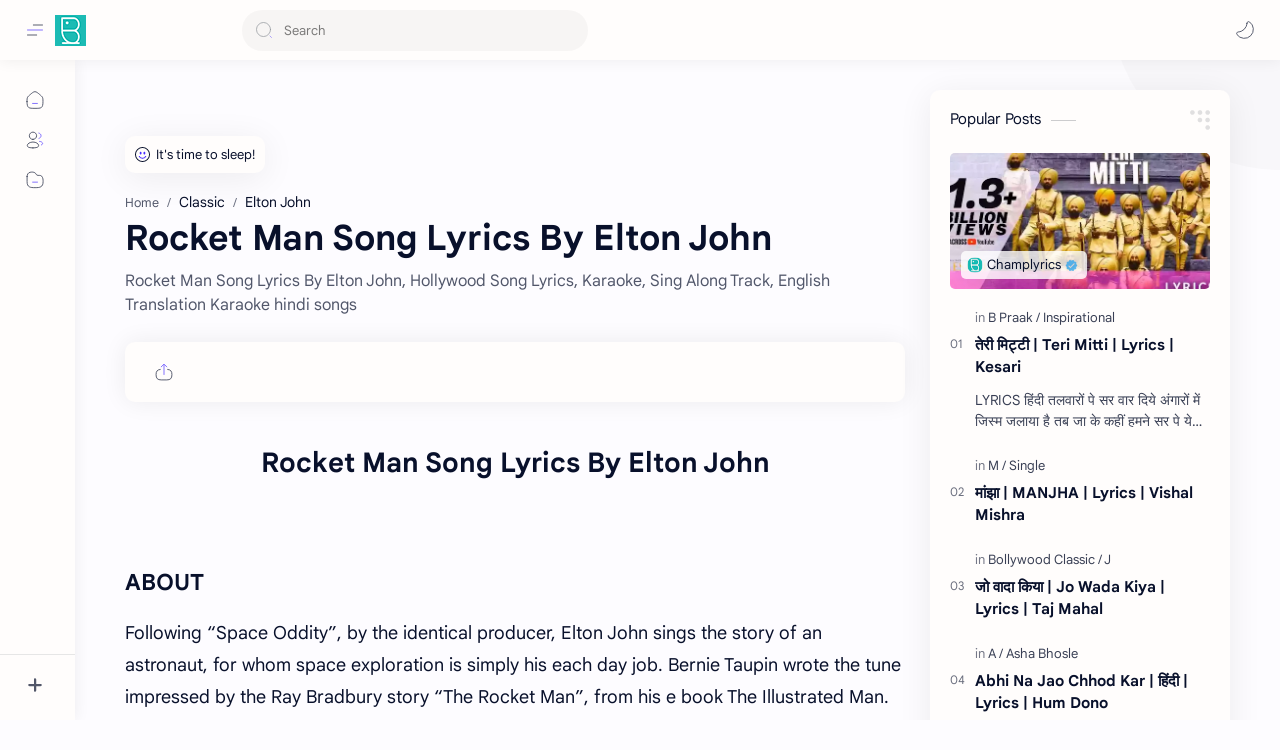

--- FILE ---
content_type: text/html; charset=utf-8
request_url: https://www.google.com/recaptcha/api2/aframe
body_size: 269
content:
<!DOCTYPE HTML><html><head><meta http-equiv="content-type" content="text/html; charset=UTF-8"></head><body><script nonce="Q9c64QjHczzWiFSUISRkSA">/** Anti-fraud and anti-abuse applications only. See google.com/recaptcha */ try{var clients={'sodar':'https://pagead2.googlesyndication.com/pagead/sodar?'};window.addEventListener("message",function(a){try{if(a.source===window.parent){var b=JSON.parse(a.data);var c=clients[b['id']];if(c){var d=document.createElement('img');d.src=c+b['params']+'&rc='+(localStorage.getItem("rc::a")?sessionStorage.getItem("rc::b"):"");window.document.body.appendChild(d);sessionStorage.setItem("rc::e",parseInt(sessionStorage.getItem("rc::e")||0)+1);localStorage.setItem("rc::h",'1768779602618');}}}catch(b){}});window.parent.postMessage("_grecaptcha_ready", "*");}catch(b){}</script></body></html>